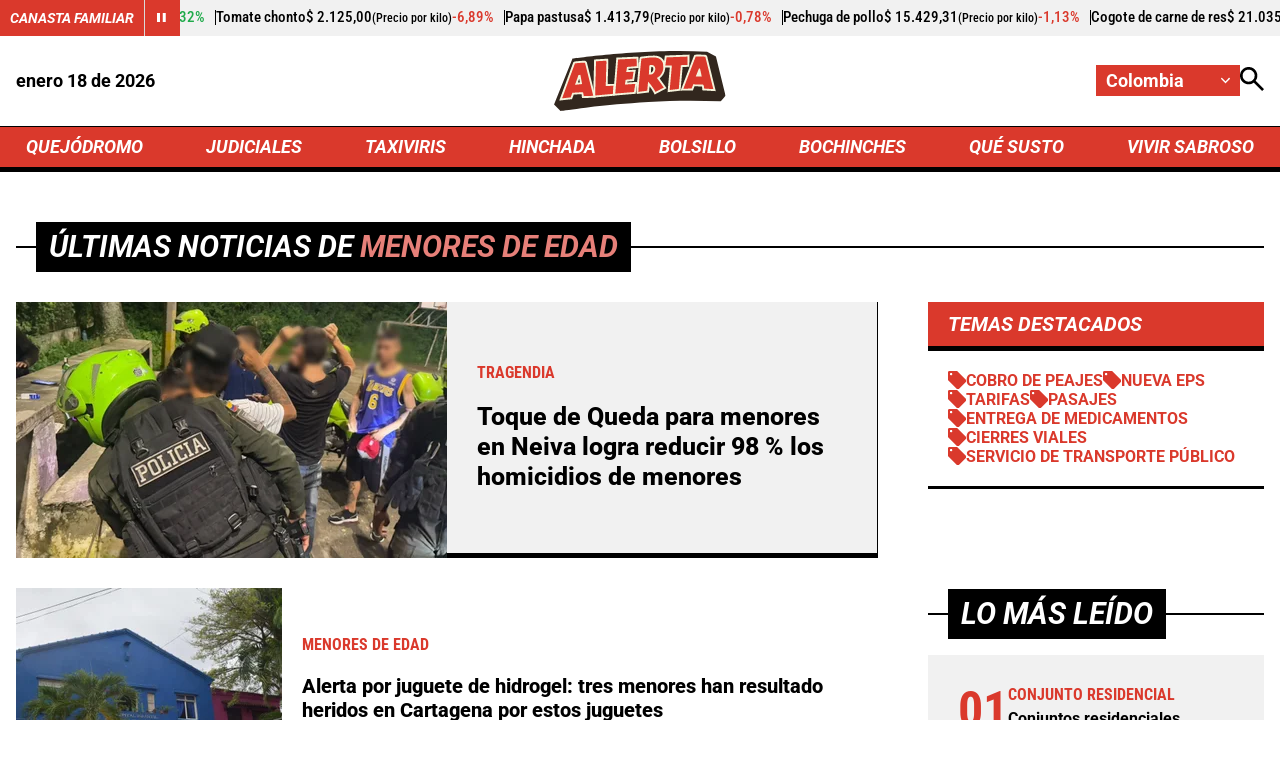

--- FILE ---
content_type: text/html; charset=utf-8
request_url: https://www.alerta.com.co/temas/menores-de-edad
body_size: 11454
content:
<!DOCTYPE html>
<html lang="es">

<head>
    <title>Noticias de Menores de edad informaci&#xF3;n en tiempo real </title>
    
    
    
            <noscript>
                <link rel="stylesheet" href="https://i.alerta.com.co/__assets/assets/v0.0.0/desktop-tag-BDpc-EsN.css" />
            </noscript>
            <link rel="preload" href="https://i.alerta.com.co/__assets/assets/v0.0.0/desktop-tag-BDpc-EsN.css" as="style" />
                <style>
                    @font-face{font-family:Roboto;font-style:italic;font-weight:100 900;font-stretch:100%;font-display:swap;src:url(https://i.alerta.com.co/__assets/assets/v0.0.0/fonts/KFO5CnqEu92Fr1Mu53ZEC9_Vu3r1gIhOszmkC3kaWzU-B-UKatGS.woff2) format('woff2');unicode-range:U+0460-052F,U+1C80-1C8A,U+20B4,U+2DE0-2DFF,U+A640-A69F,U+FE2E-FE2F}@font-face{font-family:Roboto;font-style:italic;font-weight:100 900;font-stretch:100%;font-display:swap;src:url(https://i.alerta.com.co/__assets/assets/v0.0.0/fonts/KFO5CnqEu92Fr1Mu53ZEC9_Vu3r1gIhOszmkAnkaWzU-BQuZY0ec.woff2) format('woff2');unicode-range:U+0301,U+0400-045F,U+0490-0491,U+04B0-04B1,U+2116}@font-face{font-family:Roboto;font-style:italic;font-weight:100 900;font-stretch:100%;font-display:swap;src:url(https://i.alerta.com.co/__assets/assets/v0.0.0/fonts/KFO5CnqEu92Fr1Mu53ZEC9_Vu3r1gIhOszmkCnkaWzU-Cf6Wh-ak.woff2) format('woff2');unicode-range:U+1F00-1FFF}@font-face{font-family:Roboto;font-style:italic;font-weight:100 900;font-stretch:100%;font-display:swap;src:url(https://i.alerta.com.co/__assets/assets/v0.0.0/fonts/KFO5CnqEu92Fr1Mu53ZEC9_Vu3r1gIhOszmkBXkaWzU-NsgT4ukU.woff2) format('woff2');unicode-range:U+0370-0377,U+037A-037F,U+0384-038A,U+038C,U+038E-03A1,U+03A3-03FF}@font-face{font-family:Roboto;font-style:italic;font-weight:100 900;font-stretch:100%;font-display:swap;src:url(https://i.alerta.com.co/__assets/assets/v0.0.0/fonts/KFO5CnqEu92Fr1Mu53ZEC9_Vu3r1gIhOszmkenkaWzU-Dwush0cz.woff2) format('woff2');unicode-range:U+0302-0303,U+0305,U+0307-0308,U+0310,U+0312,U+0315,U+031A,U+0326-0327,U+032C,U+032F-0330,U+0332-0333,U+0338,U+033A,U+0346,U+034D,U+0391-03A1,U+03A3-03A9,U+03B1-03C9,U+03D1,U+03D5-03D6,U+03F0-03F1,U+03F4-03F5,U+2016-2017,U+2034-2038,U+203C,U+2040,U+2043,U+2047,U+2050,U+2057,U+205F,U+2070-2071,U+2074-208E,U+2090-209C,U+20D0-20DC,U+20E1,U+20E5-20EF,U+2100-2112,U+2114-2115,U+2117-2121,U+2123-214F,U+2190,U+2192,U+2194-21AE,U+21B0-21E5,U+21F1-21F2,U+21F4-2211,U+2213-2214,U+2216-22FF,U+2308-230B,U+2310,U+2319,U+231C-2321,U+2336-237A,U+237C,U+2395,U+239B-23B7,U+23D0,U+23DC-23E1,U+2474-2475,U+25AF,U+25B3,U+25B7,U+25BD,U+25C1,U+25CA,U+25CC,U+25FB,U+266D-266F,U+27C0-27FF,U+2900-2AFF,U+2B0E-2B11,U+2B30-2B4C,U+2BFE,U+3030,U+FF5B,U+FF5D,U+1D400-1D7FF,U+1EE00-1EEFF}@font-face{font-family:Roboto;font-style:italic;font-weight:100 900;font-stretch:100%;font-display:swap;src:url(https://i.alerta.com.co/__assets/assets/v0.0.0/fonts/KFO5CnqEu92Fr1Mu53ZEC9_Vu3r1gIhOszmkaHkaWzU-mQQU5nC4.woff2) format('woff2');unicode-range:U+0001-000C,U+000E-001F,U+007F-009F,U+20DD-20E0,U+20E2-20E4,U+2150-218F,U+2190,U+2192,U+2194-2199,U+21AF,U+21E6-21F0,U+21F3,U+2218-2219,U+2299,U+22C4-22C6,U+2300-243F,U+2440-244A,U+2460-24FF,U+25A0-27BF,U+2800-28FF,U+2921-2922,U+2981,U+29BF,U+29EB,U+2B00-2BFF,U+4DC0-4DFF,U+FFF9-FFFB,U+10140-1018E,U+10190-1019C,U+101A0,U+101D0-101FD,U+102E0-102FB,U+10E60-10E7E,U+1D2C0-1D2D3,U+1D2E0-1D37F,U+1F000-1F0FF,U+1F100-1F1AD,U+1F1E6-1F1FF,U+1F30D-1F30F,U+1F315,U+1F31C,U+1F31E,U+1F320-1F32C,U+1F336,U+1F378,U+1F37D,U+1F382,U+1F393-1F39F,U+1F3A7-1F3A8,U+1F3AC-1F3AF,U+1F3C2,U+1F3C4-1F3C6,U+1F3CA-1F3CE,U+1F3D4-1F3E0,U+1F3ED,U+1F3F1-1F3F3,U+1F3F5-1F3F7,U+1F408,U+1F415,U+1F41F,U+1F426,U+1F43F,U+1F441-1F442,U+1F444,U+1F446-1F449,U+1F44C-1F44E,U+1F453,U+1F46A,U+1F47D,U+1F4A3,U+1F4B0,U+1F4B3,U+1F4B9,U+1F4BB,U+1F4BF,U+1F4C8-1F4CB,U+1F4D6,U+1F4DA,U+1F4DF,U+1F4E3-1F4E6,U+1F4EA-1F4ED,U+1F4F7,U+1F4F9-1F4FB,U+1F4FD-1F4FE,U+1F503,U+1F507-1F50B,U+1F50D,U+1F512-1F513,U+1F53E-1F54A,U+1F54F-1F5FA,U+1F610,U+1F650-1F67F,U+1F687,U+1F68D,U+1F691,U+1F694,U+1F698,U+1F6AD,U+1F6B2,U+1F6B9-1F6BA,U+1F6BC,U+1F6C6-1F6CF,U+1F6D3-1F6D7,U+1F6E0-1F6EA,U+1F6F0-1F6F3,U+1F6F7-1F6FC,U+1F700-1F7FF,U+1F800-1F80B,U+1F810-1F847,U+1F850-1F859,U+1F860-1F887,U+1F890-1F8AD,U+1F8B0-1F8BB,U+1F8C0-1F8C1,U+1F900-1F90B,U+1F93B,U+1F946,U+1F984,U+1F996,U+1F9E9,U+1FA00-1FA6F,U+1FA70-1FA7C,U+1FA80-1FA89,U+1FA8F-1FAC6,U+1FACE-1FADC,U+1FADF-1FAE9,U+1FAF0-1FAF8,U+1FB00-1FBFF}@font-face{font-family:Roboto;font-style:italic;font-weight:100 900;font-stretch:100%;font-display:swap;src:url(https://i.alerta.com.co/__assets/assets/v0.0.0/fonts/KFO5CnqEu92Fr1Mu53ZEC9_Vu3r1gIhOszmkCXkaWzU-LqXHS6oa.woff2) format('woff2');unicode-range:U+0102-0103,U+0110-0111,U+0128-0129,U+0168-0169,U+01A0-01A1,U+01AF-01B0,U+0300-0301,U+0303-0304,U+0308-0309,U+0323,U+0329,U+1EA0-1EF9,U+20AB}@font-face{font-family:Roboto;font-style:italic;font-weight:100 900;font-stretch:100%;font-display:swap;src:url(https://i.alerta.com.co/__assets/assets/v0.0.0/fonts/KFO5CnqEu92Fr1Mu53ZEC9_Vu3r1gIhOszmkCHkaWzU-cqKqHPSO.woff2) format('woff2');unicode-range:U+0100-02BA,U+02BD-02C5,U+02C7-02CC,U+02CE-02D7,U+02DD-02FF,U+0304,U+0308,U+0329,U+1D00-1DBF,U+1E00-1E9F,U+1EF2-1EFF,U+2020,U+20A0-20AB,U+20AD-20C0,U+2113,U+2C60-2C7F,U+A720-A7FF}@font-face{font-family:Roboto;font-style:italic;font-weight:100 900;font-stretch:100%;font-display:swap;src:url(https://i.alerta.com.co/__assets/assets/v0.0.0/fonts/KFO5CnqEu92Fr1Mu53ZEC9_Vu3r1gIhOszmkBnka-HlDuTyNj.woff2) format('woff2');unicode-range:U+0000-00FF,U+0131,U+0152-0153,U+02BB-02BC,U+02C6,U+02DA,U+02DC,U+0304,U+0308,U+0329,U+2000-206F,U+20AC,U+2122,U+2191,U+2193,U+2212,U+2215,U+FEFF,U+FFFD}@font-face{font-family:Roboto;font-style:normal;font-weight:100 900;font-stretch:100%;font-display:swap;src:url(https://i.alerta.com.co/__assets/assets/v0.0.0/fonts/KFO7CnqEu92Fr1ME7kSn66aGLdTylUAMa3GUBGEe-3VVPul60.woff2) format('woff2');unicode-range:U+0460-052F,U+1C80-1C8A,U+20B4,U+2DE0-2DFF,U+A640-A69F,U+FE2E-FE2F}@font-face{font-family:Roboto;font-style:normal;font-weight:100 900;font-stretch:100%;font-display:swap;src:url(https://i.alerta.com.co/__assets/assets/v0.0.0/fonts/KFO7CnqEu92Fr1ME7kSn66aGLdTylUAMa3iUBGEe-B1tIhOr4.woff2) format('woff2');unicode-range:U+0301,U+0400-045F,U+0490-0491,U+04B0-04B1,U+2116}@font-face{font-family:Roboto;font-style:normal;font-weight:100 900;font-stretch:100%;font-display:swap;src:url(https://i.alerta.com.co/__assets/assets/v0.0.0/fonts/KFO7CnqEu92Fr1ME7kSn66aGLdTylUAMa3CUBGEe-DnPa8eh0.woff2) format('woff2');unicode-range:U+1F00-1FFF}@font-face{font-family:Roboto;font-style:normal;font-weight:100 900;font-stretch:100%;font-display:swap;src:url(https://i.alerta.com.co/__assets/assets/v0.0.0/fonts/KFO7CnqEu92Fr1ME7kSn66aGLdTylUAMa3-UBGEe-iaUSDqqS.woff2) format('woff2');unicode-range:U+0370-0377,U+037A-037F,U+0384-038A,U+038C,U+038E-03A1,U+03A3-03FF}@font-face{font-family:Roboto;font-style:normal;font-weight:100 900;font-stretch:100%;font-display:swap;src:url(https://i.alerta.com.co/__assets/assets/v0.0.0/fonts/KFO7CnqEu92Fr1ME7kSn66aGLdTylUAMawCUBGEe-CBNGtO38.woff2) format('woff2');unicode-range:U+0302-0303,U+0305,U+0307-0308,U+0310,U+0312,U+0315,U+031A,U+0326-0327,U+032C,U+032F-0330,U+0332-0333,U+0338,U+033A,U+0346,U+034D,U+0391-03A1,U+03A3-03A9,U+03B1-03C9,U+03D1,U+03D5-03D6,U+03F0-03F1,U+03F4-03F5,U+2016-2017,U+2034-2038,U+203C,U+2040,U+2043,U+2047,U+2050,U+2057,U+205F,U+2070-2071,U+2074-208E,U+2090-209C,U+20D0-20DC,U+20E1,U+20E5-20EF,U+2100-2112,U+2114-2115,U+2117-2121,U+2123-214F,U+2190,U+2192,U+2194-21AE,U+21B0-21E5,U+21F1-21F2,U+21F4-2211,U+2213-2214,U+2216-22FF,U+2308-230B,U+2310,U+2319,U+231C-2321,U+2336-237A,U+237C,U+2395,U+239B-23B7,U+23D0,U+23DC-23E1,U+2474-2475,U+25AF,U+25B3,U+25B7,U+25BD,U+25C1,U+25CA,U+25CC,U+25FB,U+266D-266F,U+27C0-27FF,U+2900-2AFF,U+2B0E-2B11,U+2B30-2B4C,U+2BFE,U+3030,U+FF5B,U+FF5D,U+1D400-1D7FF,U+1EE00-1EEFF}@font-face{font-family:Roboto;font-style:normal;font-weight:100 900;font-stretch:100%;font-display:swap;src:url(https://i.alerta.com.co/__assets/assets/v0.0.0/fonts/KFO7CnqEu92Fr1ME7kSn66aGLdTylUAMaxKUBGEe-Bm5C9Z0M.woff2) format('woff2');unicode-range:U+0001-000C,U+000E-001F,U+007F-009F,U+20DD-20E0,U+20E2-20E4,U+2150-218F,U+2190,U+2192,U+2194-2199,U+21AF,U+21E6-21F0,U+21F3,U+2218-2219,U+2299,U+22C4-22C6,U+2300-243F,U+2440-244A,U+2460-24FF,U+25A0-27BF,U+2800-28FF,U+2921-2922,U+2981,U+29BF,U+29EB,U+2B00-2BFF,U+4DC0-4DFF,U+FFF9-FFFB,U+10140-1018E,U+10190-1019C,U+101A0,U+101D0-101FD,U+102E0-102FB,U+10E60-10E7E,U+1D2C0-1D2D3,U+1D2E0-1D37F,U+1F000-1F0FF,U+1F100-1F1AD,U+1F1E6-1F1FF,U+1F30D-1F30F,U+1F315,U+1F31C,U+1F31E,U+1F320-1F32C,U+1F336,U+1F378,U+1F37D,U+1F382,U+1F393-1F39F,U+1F3A7-1F3A8,U+1F3AC-1F3AF,U+1F3C2,U+1F3C4-1F3C6,U+1F3CA-1F3CE,U+1F3D4-1F3E0,U+1F3ED,U+1F3F1-1F3F3,U+1F3F5-1F3F7,U+1F408,U+1F415,U+1F41F,U+1F426,U+1F43F,U+1F441-1F442,U+1F444,U+1F446-1F449,U+1F44C-1F44E,U+1F453,U+1F46A,U+1F47D,U+1F4A3,U+1F4B0,U+1F4B3,U+1F4B9,U+1F4BB,U+1F4BF,U+1F4C8-1F4CB,U+1F4D6,U+1F4DA,U+1F4DF,U+1F4E3-1F4E6,U+1F4EA-1F4ED,U+1F4F7,U+1F4F9-1F4FB,U+1F4FD-1F4FE,U+1F503,U+1F507-1F50B,U+1F50D,U+1F512-1F513,U+1F53E-1F54A,U+1F54F-1F5FA,U+1F610,U+1F650-1F67F,U+1F687,U+1F68D,U+1F691,U+1F694,U+1F698,U+1F6AD,U+1F6B2,U+1F6B9-1F6BA,U+1F6BC,U+1F6C6-1F6CF,U+1F6D3-1F6D7,U+1F6E0-1F6EA,U+1F6F0-1F6F3,U+1F6F7-1F6FC,U+1F700-1F7FF,U+1F800-1F80B,U+1F810-1F847,U+1F850-1F859,U+1F860-1F887,U+1F890-1F8AD,U+1F8B0-1F8BB,U+1F8C0-1F8C1,U+1F900-1F90B,U+1F93B,U+1F946,U+1F984,U+1F996,U+1F9E9,U+1FA00-1FA6F,U+1FA70-1FA7C,U+1FA80-1FA89,U+1FA8F-1FAC6,U+1FACE-1FADC,U+1FADF-1FAE9,U+1FAF0-1FAF8,U+1FB00-1FBFF}@font-face{font-family:Roboto;font-style:normal;font-weight:100 900;font-stretch:100%;font-display:swap;src:url(https://i.alerta.com.co/__assets/assets/v0.0.0/fonts/KFO7CnqEu92Fr1ME7kSn66aGLdTylUAMa3OUBGEe-24ctNiOc.woff2) format('woff2');unicode-range:U+0102-0103,U+0110-0111,U+0128-0129,U+0168-0169,U+01A0-01A1,U+01AF-01B0,U+0300-0301,U+0303-0304,U+0308-0309,U+0323,U+0329,U+1EA0-1EF9,U+20AB}@font-face{font-family:Roboto;font-style:normal;font-weight:100 900;font-stretch:100%;font-display:swap;src:url(https://i.alerta.com.co/__assets/assets/v0.0.0/fonts/KFO7CnqEu92Fr1ME7kSn66aGLdTylUAMa3KUBGEe-Dqr_DJ6L.woff2) format('woff2');unicode-range:U+0100-02BA,U+02BD-02C5,U+02C7-02CC,U+02CE-02D7,U+02DD-02FF,U+0304,U+0308,U+0329,U+1D00-1DBF,U+1E00-1E9F,U+1EF2-1EFF,U+2020,U+20A0-20AB,U+20AD-20C0,U+2113,U+2C60-2C7F,U+A720-A7FF}@font-face{font-family:Roboto;font-style:normal;font-weight:100 900;font-stretch:100%;font-display:swap;src:url(https://i.alerta.com.co/__assets/assets/v0.0.0/fonts/KFO7CnqEu92Fr1ME7kSn66aGLdTylUAMa3yUBA-CHnqiQTt.woff2) format('woff2');unicode-range:U+0000-00FF,U+0131,U+0152-0153,U+02BB-02BC,U+02C6,U+02DA,U+02DC,U+0304,U+0308,U+0329,U+2000-206F,U+20AC,U+2122,U+2191,U+2193,U+2212,U+2215,U+FEFF,U+FFFD}@font-face{font-family:'Roboto Condensed';font-style:italic;font-weight:100 900;font-display:swap;src:url(https://i.alerta.com.co/__assets/assets/v0.0.0/fonts/ieVj2ZhZI2eCN5jzbjEETS9weq8-19eLAgM9UvI-CdgCkzzU.woff2) format('woff2');unicode-range:U+0460-052F,U+1C80-1C8A,U+20B4,U+2DE0-2DFF,U+A640-A69F,U+FE2E-FE2F}@font-face{font-family:'Roboto Condensed';font-style:italic;font-weight:100 900;font-display:swap;src:url(https://i.alerta.com.co/__assets/assets/v0.0.0/fonts/ieVj2ZhZI2eCN5jzbjEETS9weq8-19eLCwM9UvI-Cb3d-hqI.woff2) format('woff2');unicode-range:U+0301,U+0400-045F,U+0490-0491,U+04B0-04B1,U+2116}@font-face{font-family:'Roboto Condensed';font-style:italic;font-weight:100 900;font-display:swap;src:url(https://i.alerta.com.co/__assets/assets/v0.0.0/fonts/ieVj2ZhZI2eCN5jzbjEETS9weq8-19eLAwM9UvI-l0W5GqVi.woff2) format('woff2');unicode-range:U+1F00-1FFF}@font-face{font-family:'Roboto Condensed';font-style:italic;font-weight:100 900;font-display:swap;src:url(https://i.alerta.com.co/__assets/assets/v0.0.0/fonts/ieVj2ZhZI2eCN5jzbjEETS9weq8-19eLDAM9UvI-A6bzigeM.woff2) format('woff2');unicode-range:U+0370-0377,U+037A-037F,U+0384-038A,U+038C,U+038E-03A1,U+03A3-03FF}@font-face{font-family:'Roboto Condensed';font-style:italic;font-weight:100 900;font-display:swap;src:url(https://i.alerta.com.co/__assets/assets/v0.0.0/fonts/ieVj2ZhZI2eCN5jzbjEETS9weq8-19eLAAM9UvI-BVyFsh0C.woff2) format('woff2');unicode-range:U+0102-0103,U+0110-0111,U+0128-0129,U+0168-0169,U+01A0-01A1,U+01AF-01B0,U+0300-0301,U+0303-0304,U+0308-0309,U+0323,U+0329,U+1EA0-1EF9,U+20AB}@font-face{font-family:'Roboto Condensed';font-style:italic;font-weight:100 900;font-display:swap;src:url(https://i.alerta.com.co/__assets/assets/v0.0.0/fonts/ieVj2ZhZI2eCN5jzbjEETS9weq8-19eLAQM9UvI-BV2iDxPS.woff2) format('woff2');unicode-range:U+0100-02BA,U+02BD-02C5,U+02C7-02CC,U+02CE-02D7,U+02DD-02FF,U+0304,U+0308,U+0329,U+1D00-1DBF,U+1E00-1E9F,U+1EF2-1EFF,U+2020,U+20A0-20AB,U+20AD-20C0,U+2113,U+2C60-2C7F,U+A720-A7FF}@font-face{font-family:'Roboto Condensed';font-style:italic;font-weight:100 900;font-display:swap;src:url(https://i.alerta.com.co/__assets/assets/v0.0.0/fonts/ieVj2ZhZI2eCN5jzbjEETS9weq8-19eLDwM9-iMflhgpX.woff2) format('woff2');unicode-range:U+0000-00FF,U+0131,U+0152-0153,U+02BB-02BC,U+02C6,U+02DA,U+02DC,U+0304,U+0308,U+0329,U+2000-206F,U+20AC,U+2122,U+2191,U+2193,U+2212,U+2215,U+FEFF,U+FFFD}@font-face{font-family:'Roboto Condensed';font-style:normal;font-weight:100 900;font-display:swap;src:url(https://i.alerta.com.co/__assets/assets/v0.0.0/fonts/ieVl2ZhZI2eCN5jzbjEETS9weq8-19-7DRs5-DhztH7TG.woff2) format('woff2');unicode-range:U+0460-052F,U+1C80-1C8A,U+20B4,U+2DE0-2DFF,U+A640-A69F,U+FE2E-FE2F}@font-face{font-family:'Roboto Condensed';font-style:normal;font-weight:100 900;font-display:swap;src:url(https://i.alerta.com.co/__assets/assets/v0.0.0/fonts/ieVl2ZhZI2eCN5jzbjEETS9weq8-19a7DRs5-DcSt-2BC.woff2) format('woff2');unicode-range:U+0301,U+0400-045F,U+0490-0491,U+04B0-04B1,U+2116}@font-face{font-family:'Roboto Condensed';font-style:normal;font-weight:100 900;font-display:swap;src:url(https://i.alerta.com.co/__assets/assets/v0.0.0/fonts/ieVl2ZhZI2eCN5jzbjEETS9weq8-1967DRs5-CuKbLwpm.woff2) format('woff2');unicode-range:U+1F00-1FFF}@font-face{font-family:'Roboto Condensed';font-style:normal;font-weight:100 900;font-display:swap;src:url(https://i.alerta.com.co/__assets/assets/v0.0.0/fonts/ieVl2ZhZI2eCN5jzbjEETS9weq8-19G7DRs5-Cvhr4n9Q.woff2) format('woff2');unicode-range:U+0370-0377,U+037A-037F,U+0384-038A,U+038C,U+038E-03A1,U+03A3-03FF}@font-face{font-family:'Roboto Condensed';font-style:normal;font-weight:100 900;font-display:swap;src:url(https://i.alerta.com.co/__assets/assets/v0.0.0/fonts/ieVl2ZhZI2eCN5jzbjEETS9weq8-1927DRs5-BQ3qeiTz.woff2) format('woff2');unicode-range:U+0102-0103,U+0110-0111,U+0128-0129,U+0168-0169,U+01A0-01A1,U+01AF-01B0,U+0300-0301,U+0303-0304,U+0308-0309,U+0323,U+0329,U+1EA0-1EF9,U+20AB}@font-face{font-family:'Roboto Condensed';font-style:normal;font-weight:100 900;font-display:swap;src:url(https://i.alerta.com.co/__assets/assets/v0.0.0/fonts/ieVl2ZhZI2eCN5jzbjEETS9weq8-19y7DRs5-Db2M7toj.woff2) format('woff2');unicode-range:U+0100-02BA,U+02BD-02C5,U+02C7-02CC,U+02CE-02D7,U+02DD-02FF,U+0304,U+0308,U+0329,U+1D00-1DBF,U+1E00-1E9F,U+1EF2-1EFF,U+2020,U+20A0-20AB,U+20AD-20C0,U+2113,U+2C60-2C7F,U+A720-A7FF}@font-face{font-family:'Roboto Condensed';font-style:normal;font-weight:100 900;font-display:swap;src:url(https://i.alerta.com.co/__assets/assets/v0.0.0/fonts/ieVl2ZhZI2eCN5jzbjEETS9weq8-19K7DQ-Cxzi1x1i.woff2) format('woff2');unicode-range:U+0000-00FF,U+0131,U+0152-0153,U+02BB-02BC,U+02C6,U+02DA,U+02DC,U+0304,U+0308,U+0329,U+2000-206F,U+20AC,U+2122,U+2191,U+2193,U+2212,U+2215,U+FEFF,U+FFFD}
                </style>
    
    <meta charset="utf-8" />
<meta http-equiv="x-ua-compatible" content="ie=edge">
<meta name="viewport" content="width=device-width, initial-scale=1.0">
<meta name="author" content="Alerta" />
<meta name="version" content="0.2.13.0" />
	<meta name="description" content="Encuentra informaci&#xF3;n noticiosa de Menores de edad" />
	<link href="https://www.alerta.com.co/temas/menores-de-edad" rel="canonical">

	<meta name="robots" content="index, follow, max-image-preview:large">
		<meta name="googlebot" content="index, follow">

            <meta name="twitter:card" content="summary" />
            <meta name="twitter:site" content="@AlertaBogota" />
            <meta name="twitter:title" content="Noticias de Menores de edad informaci&#xF3;n en tiempo real " />
            <meta name="twitter:description" content="Encuentra informaci&#xF3;n noticiosa de Menores de edad" />
            <meta name="twitter:image" content="https://i.alerta.com.co/img/alerta-site-default.jpg?w=1280" />

    <meta property="og:site_name" content="Alerta">
    <meta property="og:title" content="Noticias de Menores de edad informaci&#xF3;n en tiempo real " />
    <meta property="og:type" content="website" />
    <meta property="og:url" content="https://www.alerta.com.co/temas/menores-de-edad" />
    <meta property="og:image" content="https://i.alerta.com.co/img/alerta-site-default.jpg?w=1280" />
    <meta property="og:image:type" content="image/jpeg" />
    <meta property="og:image:alt" content="Noticias de Menores de edad informaci&#xF3;n en tiempo real " />
    <meta property="og:image:width" content="1280" />
    <meta property="og:image:height" content="720" />
    <meta property="og:description" content="Encuentra informaci&#xF3;n noticiosa de Menores de edad" />
    <meta property="og:locale" content="es_CO" />
    <!--Whatsapp-->
    <meta property="og:image" content="https://i.alerta.com.co/img/alerta-site-default.jpg?w=400&amp;r=1_1" />
    <meta property="og:image:type" content="image/jpeg" />



<link rel="apple-touch-icon" sizes="180x180" href="https://i.alerta.com.co/__assets/favicon/apple-touch-icon.png" />
<link rel="shortcut icon" href="https://i.alerta.com.co/__assets/favicon/favicon.ico" />
<link rel="icon" type="image/svg+xml" href="https://i.alerta.com.co/__assets/favicon/favicon.svg" />




            <script>
            dataLayer = [{
                'isMobile': false,
            }];
        </script>

<!-- Google Tag Manager -->
<script>
    (function (w, d, s, l, i) {
        w[l] = w[l] || []; w[l].push({
            'gtm.start':
                new Date().getTime(), event: 'gtm.js'
        }); var f = d.getElementsByTagName(s)[0],
            j = d.createElement(s), dl = l != 'dataLayer' ? '&l=' + l : ''; j.async = true; j.src =
                'https://www.googletagmanager.com/gtm.js?id=' + i + dl; f.parentNode.insertBefore(j, f);
    })(window, document, 'script', 'dataLayer', 'GTM-5SKMHG3K');</script>
<!-- End Google Tag Manager -->
    <script>
        var youtubeIframeReady = false;
        function onYouTubeIframeAPIReady() {
            youtubeIframeReady = true;
        }
    </script>
</head>

<body>
        <!-- Google Tag Manager (noscript) -->
        <noscript>
            <iframe src="https://www.googletagmanager.com/ns.html?id=GTM-5SKMHG3K" height="0" width="0"
                style="display:none;visibility:hidden" title="ga"></iframe>
        </noscript>
        <!-- End Google Tag Manager (noscript) -->
    <style id="loading-styles">
	.loading_screen {
		background: linear-gradient(to bottom, #f9f9f9 10%, #eeeff3 100%);
		left: 0;
		height: 100%;
		position: fixed;
		top: 0;
		width: 100%;
		z-index: 10000;
		display: flex;
		flex-direction: column;
		justify-content: center;
		align-items: center;
	}

	.loader svg {
		width: 160px;
		height: 110px;
		padding: 2px;
		background: transparent;
	}

	.loader svg .cls-1 {
		animation: pulse-fill-cls1 1.5s infinite;
	}

	.loader svg .cls-2 {
		animation: pulse-fill-cls2 1.5s infinite;
	}

	.loader svg .cls-3 {
		animation: pulse-fill-cls3 1.5s infinite;
	}

	.loader {
		width: 50px;
		aspect-ratio: 2;
		--background-dots: no-repeat radial-gradient(circle closest-side, #D82027 70%, #0000);
		background: var(--background-dots) 0% 50%, var(--background-dots) 50% 50%, var(--background-dots) 100% 50%;
		background-size: calc(100%/3) 50%;
		animation: loader-animation 1s infinite linear;
		margin: 0 auto;
	}

	@keyframes loader-animation {
		20% {
			background-position: 0% 0%, 50% 50%, 100% 50%
		}

		40% {
			background-position: 0% 100%, 50% 0%, 100% 50%
		}

		60% {
			background-position: 0% 50%, 50% 100%, 100% 0%
		}

		80% {
			background-position: 0% 50%, 50% 50%, 100% 100%
		}
	}

	@keyframes pulse-fill-cls1 {

		0%,
		100% {
			fill: #3c9dff;
		}

		50% {
			fill: #90caff;
		}
	}

	@keyframes pulse-fill-cls2 {

		0%,
		100% {
			fill: #073a8c;
		}

		50% {
			fill: #4a6fb3;
		}
	}

	@keyframes pulse-fill-cls3 {

		0%,
		100% {
			fill: #be0c07;
		}

		50% {
			fill: #ff6f60;
		}
	}
</style>
<style id="hide-principal">
	#principal-html {
		display: none;
	}
</style>

<div class="loading_screen">
	<div class="loader">
	</div>
</div>
<script>
	var loadingRemoved = false;
	var cleanLoading = function () {
		if (!loadingRemoved) {
			loadingRemoved = true;
			document.getElementById('hide-principal').remove();
			document.getElementsByClassName('loading_screen')[0].remove();
		}
	}
</script>
    <div id="principal-html" class="tag-page" data-zone-id="">


    <header class="is-header-zone with-breadcrumb"
            v-bind:class="{compact: isHeaderCompact }" data-mrf-recirculation="Header">
        <agro-quotes></agro-quotes>
        <div class="top container">
            <format-date :format="'MMMM DD [de] YYYY'"></format-date>
            <a class="home-logo" href="/" aria-label="Ir a Inicio">
                <img class="logo" src="https://i.alerta.com.co/media/logos/2026/01/15/230204/alerta.svg" alt="Logo Alerta" width="0" height="0" />
            </a>
            <div class="actions">
                <div class="city-selector">
                    <button @click="toggleCitiesMenu" type="button" aria-label="Cambiar localización">
                        <span>Colombia</span>
                        <svg class="icon-keyboardarrow" width="1024" height="1024" viewBox="0 0 1024 1024" preserveAspectRatio="xMinYMin" aria-hidden="true" focusable="false"><use href="/ui/v1/icons.svg#icon-keyboardarrow"></use></svg>
                    </button>
                    <div class="cities" v-bind:class="{ show: isCitiesMenuOpen }">
                                <a class="city"
                                    href="https://www.alerta.com.co/temas/menores-de-edad?zone=barranquilla">Barranquilla</a>
                                <a class="city"
                                    href="https://www.alerta.com.co/temas/menores-de-edad?zone=bogota">Bogot&#xE1;</a>
                                <a class="city"
                                    href="https://www.alerta.com.co/temas/menores-de-edad?zone=bucaramanga">Bucaramanga</a>
                                <a class="city"
                                    href="https://www.alerta.com.co/temas/menores-de-edad?zone=cartagena">Cartagena</a>
                                <a class="city"
                                    href="https://www.alerta.com.co/temas/menores-de-edad?zone=cucuta">C&#xFA;cuta</a>
                                <a class="city"
                                    href="https://www.alerta.com.co/temas/menores-de-edad?zone=neiva">Neiva</a>
                                <a class="city"
                                    href="https://www.alerta.com.co/temas/menores-de-edad?zone=paisa">Paisa</a>
                                <a class="city"
                                    href="https://www.alerta.com.co/temas/menores-de-edad?zone=tolima">Tolima</a>
                    </div>
                </div>
                <search-box action-url="https://www.alerta.com.co/buscar"></search-box>
            </div>
        </div>
        <nav class="nav-items">
            <div class="wrap-nav container">
                        <a class="nav-link" href="https://www.alerta.com.co/quejodromo">QUEJ&#xD3;DROMO</a>
                        <a class="nav-link" href="https://www.alerta.com.co/judiciales">JUDICIALES</a>
                        <a class="nav-link" href="https://www.alerta.com.co/taxiviris">TAXIVIRIS</a>
                        <a class="nav-link" href="https://www.alerta.com.co/hinchada">HINCHADA</a>
                        <a class="nav-link" href="https://www.alerta.com.co/bolsillo">BOLSILLO</a>
                        <a class="nav-link" href="https://www.alerta.com.co/bochinches">BOCHINCHES</a>
                        <a class="nav-link" href="https://www.alerta.com.co/que-susto">QU&#xC9; SUSTO</a>
                        <a class="nav-link" href="https://www.alerta.com.co/vivir-sabroso">VIVIR SABROSO</a>
            </div>
        </nav>
            <div class="breadcrumb container">
                <a href="/" aria-label="Ir a Inicio">
                    <img class="logo-bc" src="https://i.alerta.com.co/media/logos/2026/01/15/230204/alerta.svg" alt="Logo Alerta" width="0" height="0" />
                </a>
                <ul class="breadcrumb-items">
                        <li class="breadcrumb-first ">
                            <a href="/">INICIO</a>
                            <hr class="v" />
                        </li>
                    <li>
                        <span title="Menores de edad">
                            Menores de edad
                        </span>
                    </li>
                </ul>
            </div>
        <breaking-news></breaking-news>
    </header>
        <main class="wrapper-main with-breadcrumb"
            v-bind:class="{ compact: isHeaderCompact , withBreakingNews: breakingNews?.isActive }">
            
    <div class="tag container cols-container">
        <div class="main-title">
            <h1 class="label">Últimas noticias de <span>Menores de edad</span></h1>
        </div>
        <h2 class="hide">Noticias</h2>
            <div class="opening" data-mrf-recirculation="Apertura">
                
    <div class="news-1 b-i">
        
    <a class="img-wrap" href="https://www.alerta.com.co/judiciales/noticia-huila-toque-de-queda-en-neiva-reduce-en-98-homicidios-de-menores-231906">
        
    <img class="lazyload"
         alt="Polic&#xED;a Neiva, foto referencia"
         data-src="https://i.alerta.com.co/alerta_tolima_prod/public/2025-03/policias_foto_referencia_4_0.jpeg"
         src="data:image/svg+xml,%3Csvg xmlns='http://www.w3.org/2000/svg' viewBox='0 0 1373 816'%3E%3C/svg%3E"
         height="816"
         width="1373"
         onerror="this.src='data:image/svg+xml,%3Csvg xmlns=\'http://www.w3.org/2000/svg\' viewBox=\'0 0 1373 816\'%3E%3C/svg%3E'" />
    <noscript>
        <img loading="lazy"
             alt="Polic&#xED;a Neiva, foto referencia"
             src="https://i.alerta.com.co/alerta_tolima_prod/public/2025-03/policias_foto_referencia_4_0.jpeg?w=480"
             height="816"
             width="1373" />
    </noscript>

        
    </a>

        <div class="info">
            
    <a class="kicker" href="https://www.alerta.com.co/temas/tragendia">
        <div class="title">
            tragendia
        </div>
    </a>

            <h3 class="news-card-title">
                <a href="https://www.alerta.com.co/judiciales/noticia-huila-toque-de-queda-en-neiva-reduce-en-98-homicidios-de-menores-231906">
                    Toque de Queda para menores en Neiva logra reducir 98 % los homicidios de menores
                </a>
            </h3>
        </div>
    </div>

            </div>

        <section class="news-listing col-1" data-mrf-recirculation="Listado de Noticias">
            

    <div class="news-1 ">
        
    <a class="img-wrap" href="https://cartagena.alerta.com.co/quejodromo/alerta-por-juguete-de-hidrogel-tres-menores-heridos-en-cartagena-231868">
        
    <img class="lazyload"
         alt="La Casa del Ni&#xF1;o en Cartagena"
         data-src="https://i.alerta.com.co/alerta_caribe/public/2024-09/img_7389_3_0.jpeg"
         src="data:image/svg+xml,%3Csvg xmlns='http://www.w3.org/2000/svg' viewBox='0 0 753 511'%3E%3C/svg%3E"
         height="511"
         width="753"
         onerror="this.src='data:image/svg+xml,%3Csvg xmlns=\'http://www.w3.org/2000/svg\' viewBox=\'0 0 753 511\'%3E%3C/svg%3E'" />
    <noscript>
        <img loading="lazy"
             alt="La Casa del Ni&#xF1;o en Cartagena"
             src="https://i.alerta.com.co/alerta_caribe/public/2024-09/img_7389_3_0.jpeg?w=480"
             height="511"
             width="753" />
    </noscript>

        
    </a>

        <div class="info">
            
    <a class="kicker" href="https://www.alerta.com.co/temas/menores-de-edad">
        <div class="title">
            Menores de edad
        </div>
    </a>

            <h3 class="news-card-title">
                <a href="https://cartagena.alerta.com.co/quejodromo/alerta-por-juguete-de-hidrogel-tres-menores-heridos-en-cartagena-231868">
                    Alerta por juguete de hidrogel: tres menores han resultado heridos en Cartagena por estos juguetes
                </a>
            </h3>
        </div>
    </div>

    <div class="news-1 ">
        
    <a class="img-wrap" href="https://paisa.alerta.com.co/quejodromo/antioquia-hogares-sustitutos-podrian-dejar-de-existir-231423">
        
    <img class="lazyload"
         alt="Sede ICBF Antioquia"
         data-src="https://i.alerta.com.co/alerta_paisa/public/2024-05/whatsapp_image_2024-05-10_at_3_11_0.jpg"
         src="data:image/svg+xml,%3Csvg xmlns='http://www.w3.org/2000/svg' viewBox='0 0 1300 760'%3E%3C/svg%3E"
         height="760"
         width="1300"
         onerror="this.src='data:image/svg+xml,%3Csvg xmlns=\'http://www.w3.org/2000/svg\' viewBox=\'0 0 1300 760\'%3E%3C/svg%3E'" />
    <noscript>
        <img loading="lazy"
             alt="Sede ICBF Antioquia"
             src="https://i.alerta.com.co/alerta_paisa/public/2024-05/whatsapp_image_2024-05-10_at_3_11_0.jpg?w=480"
             height="760"
             width="1300" />
    </noscript>

        
    </a>

        <div class="info">
            
    <a class="kicker" href="https://www.alerta.com.co/temas/icbf">
        <div class="title">
            ICBF
        </div>
    </a>

            <h3 class="news-card-title">
                <a href="https://paisa.alerta.com.co/quejodromo/antioquia-hogares-sustitutos-podrian-dejar-de-existir-231423">
                    Piden solidaridad en Antioquia: hogares sustitutos podr&#xED;an dejar de existir por falta de familias voluntarias
                </a>
            </h3>
        </div>
    </div>

    <div class="news-1 ">
        
    <a class="img-wrap" href="https://www.alerta.com.co/judiciales/noticias-huila-capturas-incautaciones-y-menores-recuperados-231351">
        
    <img class="lazyload"
         alt="Capturas, incautaciones y menores recuperados durante el 2025 en el Huila"
         data-src="https://i.alerta.com.co/alerta_tolima_prod/public/2026-01/droga_huila_0.jpeg"
         src="data:image/svg+xml,%3Csvg xmlns='http://www.w3.org/2000/svg' viewBox='0 0 1600 1200'%3E%3C/svg%3E"
         height="1200"
         width="1600"
         onerror="this.src='data:image/svg+xml,%3Csvg xmlns=\'http://www.w3.org/2000/svg\' viewBox=\'0 0 1600 1200\'%3E%3C/svg%3E'" />
    <noscript>
        <img loading="lazy"
             alt="Capturas, incautaciones y menores recuperados durante el 2025 en el Huila"
             src="https://i.alerta.com.co/alerta_tolima_prod/public/2026-01/droga_huila_0.jpeg?w=480"
             height="1200"
             width="1600" />
    </noscript>

        
    </a>

        <div class="info">
            
    <a class="kicker" href="https://www.alerta.com.co/temas/menores-de-edad">
        <div class="title">
            Menores de edad
        </div>
    </a>

            <h3 class="news-card-title">
                <a href="https://www.alerta.com.co/judiciales/noticias-huila-capturas-incautaciones-y-menores-recuperados-231351">
                    Capturas, incautaciones y menores recuperados durante el 2025 en el Huila
                </a>
            </h3>
        </div>
    </div>

    <div class="news-1 ">
        
    <a class="img-wrap" href="https://www.alerta.com.co/quejodromo/noticias-huila-41-personas-quemadas-con-polvora-231186">
        
    <img class="lazyload"
         alt="Imagen referencia manipulaci&#xF3;n de p&#xF3;lvora."
         data-src="https://i.alerta.com.co/alerta_tolima_prod/public/2024-12/quemado_polvora_1_1_0_4_0_5_0.jpg"
         src="data:image/svg+xml,%3Csvg xmlns='http://www.w3.org/2000/svg' viewBox='0 0 680 464'%3E%3C/svg%3E"
         height="464"
         width="680"
         onerror="this.src='data:image/svg+xml,%3Csvg xmlns=\'http://www.w3.org/2000/svg\' viewBox=\'0 0 680 464\'%3E%3C/svg%3E'" />
    <noscript>
        <img loading="lazy"
             alt="Imagen referencia manipulaci&#xF3;n de p&#xF3;lvora."
             src="https://i.alerta.com.co/alerta_tolima_prod/public/2024-12/quemado_polvora_1_1_0_4_0_5_0.jpg?w=480"
             height="464"
             width="680" />
    </noscript>

        
    </a>

        <div class="info">
            
    <a class="kicker" href="https://www.alerta.com.co/temas/polvora">
        <div class="title">
            P&#xF3;lvora
        </div>
    </a>

            <h3 class="news-card-title">
                <a href="https://www.alerta.com.co/quejodromo/noticias-huila-41-personas-quemadas-con-polvora-231186">
                    En el Huila, diciembre cerr&#xF3; con 41 personas quemadas con p&#xF3;lvora; siete son menores
                </a>
            </h3>
        </div>
    </div>

    <div class="news-1 ">
        
    <a class="img-wrap" href="https://www.alerta.com.co/judiciales/sancionan-a-padres-por-quemaduras-con-polvora-a-menores-en-soledad-231069">
        
    <img class="lazyload"
         alt="El caso mas reciente ocurri&#xF3; con un menor de 11 a&#xF1;os en Quinch&#xED;a"
         data-src="https://i.alerta.com.co/alerta_caribe/public/2024-12/whatsapp_image_2024-12-25_at_8.16.32_am_8_0.jpeg"
         src="data:image/svg+xml,%3Csvg xmlns='http://www.w3.org/2000/svg' viewBox='0 0 1280 720'%3E%3C/svg%3E"
         height="720"
         width="1280"
         onerror="this.src='data:image/svg+xml,%3Csvg xmlns=\'http://www.w3.org/2000/svg\' viewBox=\'0 0 1280 720\'%3E%3C/svg%3E'" />
    <noscript>
        <img loading="lazy"
             alt="El caso mas reciente ocurri&#xF3; con un menor de 11 a&#xF1;os en Quinch&#xED;a"
             src="https://i.alerta.com.co/alerta_caribe/public/2024-12/whatsapp_image_2024-12-25_at_8.16.32_am_8_0.jpeg?w=480"
             height="720"
             width="1280" />
    </noscript>

        
    </a>

        <div class="info">
            
    <a class="kicker" href="https://www.alerta.com.co/temas/quemados-con-polvora">
        <div class="title">
            Quemados con p&#xF3;lvora
        </div>
    </a>

            <h3 class="news-card-title">
                <a href="https://www.alerta.com.co/judiciales/sancionan-a-padres-por-quemaduras-con-polvora-a-menores-en-soledad-231069">
                    En Soledad, Atl&#xE1;ntico, sancionaron a dos padres por quemaduras con p&#xF3;lvora en menores
                </a>
            </h3>
        </div>
    </div>

    <div class="news-1 ">
        
    <a class="img-wrap" href="https://paisa.alerta.com.co/quejodromo/noticias-antioquia-menores-en-cuidados-intensivos-230820">
        
    <img class="lazyload"
         alt="Incendio registrado en el barrio Granizal de Medell&#xED;n"
         data-src="https://i.alerta.com.co/alerta_paisa/public/2025-12/whatsapp_image_2025-12-26_at_9.51.26_am.jpeg"
         src="data:image/svg+xml,%3Csvg xmlns='http://www.w3.org/2000/svg' viewBox='0 0 1170 934'%3E%3C/svg%3E"
         height="934"
         width="1170"
         onerror="this.src='data:image/svg+xml,%3Csvg xmlns=\'http://www.w3.org/2000/svg\' viewBox=\'0 0 1170 934\'%3E%3C/svg%3E'" />
    <noscript>
        <img loading="lazy"
             alt="Incendio registrado en el barrio Granizal de Medell&#xED;n"
             src="https://i.alerta.com.co/alerta_paisa/public/2025-12/whatsapp_image_2025-12-26_at_9.51.26_am.jpeg?w=480"
             height="934"
             width="1170" />
    </noscript>

        
    </a>

        <div class="info">
            
    <a class="kicker" href="https://www.alerta.com.co/temas/alerta-paisa">
        <div class="title">
            Alerta Paisa
        </div>
    </a>

            <h3 class="news-card-title">
                <a href="https://paisa.alerta.com.co/quejodromo/noticias-antioquia-menores-en-cuidados-intensivos-230820">
                    Bajo pron&#xF3;stico reservado permanecen tres menores de edad que inhalaron humo tras un incendio en Medell&#xED;n
                </a>
            </h3>
        </div>
    </div>

    <div class="news-1 ">
        
    <a class="img-wrap" href="https://paisa.alerta.com.co/quejodromo/noticias-antioquia-rescatan-a-tres-menores-en-medellin-230609">
        
    <img class="lazyload"
         alt="Rescate de menores en Medell&#xED;n"
         data-src="https://i.alerta.com.co/alerta_paisa/public/2025-12/whatsapp_image_2025-12-23_at_7.13.39_am_0.jpeg"
         src="data:image/svg+xml,%3Csvg xmlns='http://www.w3.org/2000/svg' viewBox='0 0 540 277'%3E%3C/svg%3E"
         height="277"
         width="540"
         onerror="this.src='data:image/svg+xml,%3Csvg xmlns=\'http://www.w3.org/2000/svg\' viewBox=\'0 0 540 277\'%3E%3C/svg%3E'" />
    <noscript>
        <img loading="lazy"
             alt="Rescate de menores en Medell&#xED;n"
             src="https://i.alerta.com.co/alerta_paisa/public/2025-12/whatsapp_image_2025-12-23_at_7.13.39_am_0.jpeg?w=480"
             height="277"
             width="540" />
    </noscript>

        
    </a>

        <div class="info">
            
    <a class="kicker" href="https://www.alerta.com.co/temas/alerta-paisa">
        <div class="title">
            Alerta Paisa
        </div>
    </a>

            <h3 class="news-card-title">
                <a href="https://paisa.alerta.com.co/quejodromo/noticias-antioquia-rescatan-a-tres-menores-en-medellin-230609">
                    Tres ni&#xF1;os fueron rescatados por la polic&#xED;a y los bomberos de Medell&#xED;n tras ser hallados en estado de abandono
                </a>
            </h3>
        </div>
    </div>

    <div class="news-1 ">
        
    <a class="img-wrap" href="https://paisa.alerta.com.co/quejodromo/noticias-antioquia-dos-menores-en-estado-delicado-tras-caer-de-un-camion-230598">
        
    <img class="lazyload"
         alt="El equipo de socorro encontr&#xF3; a los menores en el asfalto con traumas craneoencef&#xE1;licos y heridas severas en la cabeza."
         data-src="https://i.alerta.com.co/alerta_paisa/public/2025-12/accidente_urrao_2.jpg"
         src="data:image/svg+xml,%3Csvg xmlns='http://www.w3.org/2000/svg' viewBox='0 0 635 231'%3E%3C/svg%3E"
         height="231"
         width="635"
         onerror="this.src='data:image/svg+xml,%3Csvg xmlns=\'http://www.w3.org/2000/svg\' viewBox=\'0 0 635 231\'%3E%3C/svg%3E'" />
    <noscript>
        <img loading="lazy"
             alt="El equipo de socorro encontr&#xF3; a los menores en el asfalto con traumas craneoencef&#xE1;licos y heridas severas en la cabeza."
             src="https://i.alerta.com.co/alerta_paisa/public/2025-12/accidente_urrao_2.jpg?w=480"
             height="231"
             width="635" />
    </noscript>

        
    </a>

        <div class="info">
            
    <a class="kicker" href="https://www.alerta.com.co/temas/urrao-antioquia">
        <div class="title">
            Urrao - Antioquia
        </div>
    </a>

            <h3 class="news-card-title">
                <a href="https://paisa.alerta.com.co/quejodromo/noticias-antioquia-dos-menores-en-estado-delicado-tras-caer-de-un-camion-230598">
                    Dos ni&#xF1;os de 9 a&#xF1;os luchan por su vida tras caer de un cami&#xF3;n en movimiento en Urrao
                </a>
            </h3>
        </div>
    </div>

    <div class="news-1 ">
        
    <a class="img-wrap" href="https://bogota.alerta.com.co/quejodromo/encuentran-a-bebe-abandonado-en-carro-padres-estaban-buscando-pola-229826">
        
    <img class="lazyload"
         alt="Rescate de menor en el Chorro de Quevedo"
         data-src="https://i.alerta.com.co/alerta_bogota/public/2025-12/rescate-menores.jpg"
         src="data:image/svg+xml,%3Csvg xmlns='http://www.w3.org/2000/svg' viewBox='0 0 1300 760'%3E%3C/svg%3E"
         height="760"
         width="1300"
         onerror="this.src='data:image/svg+xml,%3Csvg xmlns=\'http://www.w3.org/2000/svg\' viewBox=\'0 0 1300 760\'%3E%3C/svg%3E'" />
    <noscript>
        <img loading="lazy"
             alt="Rescate de menor en el Chorro de Quevedo"
             src="https://i.alerta.com.co/alerta_bogota/public/2025-12/rescate-menores.jpg?w=480"
             height="760"
             width="1300" />
    </noscript>

        
    </a>

        <div class="info">
            
    <a class="kicker" href="https://www.alerta.com.co/temas/policia-de-infancia-y-adolescencia">
        <div class="title">
            POlic&#xED;a de Infancia y Adolescencia
        </div>
    </a>

            <h3 class="news-card-title">
                <a href="https://bogota.alerta.com.co/quejodromo/encuentran-a-bebe-abandonado-en-carro-padres-estaban-buscando-pola-229826">
                    Encuentran a beb&#xE9; abandonado en carro: padres jinchos se habr&#xED;an ido a buscar pola
                </a>
            </h3>
        </div>
    </div>

    <div class="news-1 ">
        
    <a class="img-wrap" href="https://bucaramanga.alerta.com.co/quejodromo/alerta-en-santander-ocho-quemados-por-polvora-cuatro-son-ninos-229534">
        
    <img class="lazyload"
         alt="P&#xF3;lvora"
         data-src="https://i.alerta.com.co/alerta_santander/public/2025-12/polvora_santander_2025_1_0.png"
         src="data:image/svg+xml,%3Csvg xmlns='http://www.w3.org/2000/svg' viewBox='0 0 1300 760'%3E%3C/svg%3E"
         height="760"
         width="1300"
         onerror="this.src='data:image/svg+xml,%3Csvg xmlns=\'http://www.w3.org/2000/svg\' viewBox=\'0 0 1300 760\'%3E%3C/svg%3E'" />
    <noscript>
        <img loading="lazy"
             alt="P&#xF3;lvora"
             src="https://i.alerta.com.co/alerta_santander/public/2025-12/polvora_santander_2025_1_0.png?w=480"
             height="760"
             width="1300" />
    </noscript>

        
    </a>

        <div class="info">
            
    <a class="kicker" href="https://www.alerta.com.co/temas/santander">
        <div class="title">
            Santander
        </div>
    </a>

            <h3 class="news-card-title">
                <a href="https://bucaramanga.alerta.com.co/quejodromo/alerta-en-santander-ocho-quemados-por-polvora-cuatro-son-ninos-229534">
                    Aumentan a ocho los lesionados por p&#xF3;lvora en Santander: cuatro son menores de edad
                </a>
            </h3>
        </div>
    </div>

    <div class="news-1 ">
        
    <a class="img-wrap" href="https://paisa.alerta.com.co/quejodromo/noticias-antioquia-expulsaran-integrantes-de-secta-228360">
        
    <img class="lazyload"
         alt="Migraci&#xF3;n desmantela secta jud&#xED;a Lev Tahor: Rescataron 17 menores en Yarumal, Antioquia"
         data-src="https://i.alerta.com.co/alerta_paisa/public/2025-11/whatsapp_image_2025-11-23_at_1.08.25_pm_2_0.jpeg"
         src="data:image/svg+xml,%3Csvg xmlns='http://www.w3.org/2000/svg' viewBox='0 0 1280 960'%3E%3C/svg%3E"
         height="960"
         width="1280"
         onerror="this.src='data:image/svg+xml,%3Csvg xmlns=\'http://www.w3.org/2000/svg\' viewBox=\'0 0 1280 960\'%3E%3C/svg%3E'" />
    <noscript>
        <img loading="lazy"
             alt="Migraci&#xF3;n desmantela secta jud&#xED;a Lev Tahor: Rescataron 17 menores en Yarumal, Antioquia"
             src="https://i.alerta.com.co/alerta_paisa/public/2025-11/whatsapp_image_2025-11-23_at_1.08.25_pm_2_0.jpeg?w=480"
             height="960"
             width="1280" />
    </noscript>

        
    </a>

        <div class="info">
            
    <a class="kicker" href="https://www.alerta.com.co/temas/alerta-paisa">
        <div class="title">
            Alerta Paisa
        </div>
    </a>

            <h3 class="news-card-title">
                <a href="https://paisa.alerta.com.co/quejodromo/noticias-antioquia-expulsaran-integrantes-de-secta-228360">
                    Migraci&#xF3;n expulsar&#xED;a a nueve integrantes de la secta Lev Tahor involucrada en caso de menores en Yarumal
                </a>
            </h3>
        </div>
    </div>

    <div class="news-1 ">
        
    <a class="img-wrap" href="https://paisa.alerta.com.co/quejodromo/noticias-antioquia-historia-de-la-secta-lev-tahor-228298">
        
    <img class="lazyload"
         alt="&#xBF;Cu&#xE1;l es la historia de la secta Lev Tahor que ten&#xED;a en su poder 17 menores en Yarumal, Antioquia?"
         data-src="https://i.alerta.com.co/alerta_paisa/public/2025-11/whatsapp_image_2025-11-24_at_10.55.54_am.jpeg"
         src="data:image/svg+xml,%3Csvg xmlns='http://www.w3.org/2000/svg' viewBox='0 0 1600 900'%3E%3C/svg%3E"
         height="900"
         width="1600"
         onerror="this.src='data:image/svg+xml,%3Csvg xmlns=\'http://www.w3.org/2000/svg\' viewBox=\'0 0 1600 900\'%3E%3C/svg%3E'" />
    <noscript>
        <img loading="lazy"
             alt="&#xBF;Cu&#xE1;l es la historia de la secta Lev Tahor que ten&#xED;a en su poder 17 menores en Yarumal, Antioquia?"
             src="https://i.alerta.com.co/alerta_paisa/public/2025-11/whatsapp_image_2025-11-24_at_10.55.54_am.jpeg?w=480"
             height="900"
             width="1600" />
    </noscript>

        
    </a>

        <div class="info">
            
    <a class="kicker" href="https://www.alerta.com.co/temas/alerta-paisa">
        <div class="title">
            Alerta Paisa
        </div>
    </a>

            <h3 class="news-card-title">
                <a href="https://paisa.alerta.com.co/quejodromo/noticias-antioquia-historia-de-la-secta-lev-tahor-228298">
                    &#xBF;Cu&#xE1;l es la historia de la secta Lev Tahor que ten&#xED;a en su poder 17 menores en Yarumal, Antioquia?
                </a>
            </h3>
        </div>
    </div>
            <news-pager :pager-info="{&quot;type&quot;:2,&quot;id&quot;:&quot;3870&quot;,&quot;s&quot;:13,&quot;tt&quot;:439}"></news-pager>
        <a class="hide" href="https://www.alerta.com.co/temas/menores-de-edad?s=13">Siguiente página</a>

        </section>
        <aside class="sidebar-container">
            <div class="sidebar">
                <featured-topics class="ver"></featured-topics>
                <div id="gpt-ad-48" class="ad rectangle"></div>
                <trends class="ver"></trends>
                <div id="gpt-ad-49" class="ad rectangle"></div>
            </div>
        </aside>
    </div>
<div class="lazyload container" data-mgid="https://jsc.mgid.com/site/1071170.js">
    <div data-type="_mgwidget" data-widget-id="1925045"></div>
</div>
    <section class="more-news container" data-mrf-recirculation="Más de Alerta">
        <div class="main-title">
            <h2 class="label">Más de Alerta</h2>
        </div>
        <div class="col-1">
            
    <div class="news-1 b-i">
        
    <a class="img-wrap" href="https://www.alerta.com.co/judiciales/quien-era-el-hombre-que-fallecio-ahogado-en-el-rio-guatapuri-en-valledupar-232359">
        
    <img class="lazyload"
         alt="Revelan identidad del hombre que falleci&#xF3; en el r&#xED;o Guatapur&#xED;"
         data-src="https://i.alerta.com.co/media/news-images/2026/01/18/135913/identifican-a-turista-que-fallecio-en-el-rio-guatapuri-1200x675.jpg"
         src="data:image/svg+xml,%3Csvg xmlns='http://www.w3.org/2000/svg' viewBox='0 0 1200 675'%3E%3C/svg%3E"
         height="675"
         width="1200"
         onerror="this.src='data:image/svg+xml,%3Csvg xmlns=\'http://www.w3.org/2000/svg\' viewBox=\'0 0 1200 675\'%3E%3C/svg%3E'" />
    <noscript>
        <img loading="lazy"
             alt="Revelan identidad del hombre que falleci&#xF3; en el r&#xED;o Guatapur&#xED;"
             src="https://i.alerta.com.co/media/news-images/2026/01/18/135913/identifican-a-turista-que-fallecio-en-el-rio-guatapuri-1200x675.jpg?w=480"
             height="675"
             width="1200" />
    </noscript>

        
    </a>

        <div class="info">
            
    <a class="kicker" href="https://www.alerta.com.co/temas/rio-guatapuri">
        <div class="title">
            R&#xED;o Guatapur&#xED;
        </div>
    </a>

            <h3 class="news-card-title">
                <a href="https://www.alerta.com.co/judiciales/quien-era-el-hombre-que-fallecio-ahogado-en-el-rio-guatapuri-en-valledupar-232359">
                    Hombre muri&#xF3; ahogado en el r&#xED;o Guatapur&#xED;: autoridades confirman qui&#xE9;n era
                </a>
            </h3>
        </div>
    </div>


    <div class="news-2 ">
        
    <a class="img-wrap" href="https://bogota.alerta.com.co/vivir-sabroso/distrito-anuncia-800-esterilizaciones-sin-costo-para-familias-vulnerables-232358">
        
    <img class="lazyload"
         alt="Llegan 800 esterilizaciones gratis a Suba y Engativ&#xE1;: fechas y requisitos"
         data-src="https://i.alerta.com.co/media/news-images/2026/01/18/134230/esterilizaciones-gratis-en-bogota-1200x675.jpg"
         src="data:image/svg+xml,%3Csvg xmlns='http://www.w3.org/2000/svg' viewBox='0 0 1200 675'%3E%3C/svg%3E"
         height="675"
         width="1200"
         onerror="this.src='data:image/svg+xml,%3Csvg xmlns=\'http://www.w3.org/2000/svg\' viewBox=\'0 0 1200 675\'%3E%3C/svg%3E'" />
    <noscript>
        <img loading="lazy"
             alt="Llegan 800 esterilizaciones gratis a Suba y Engativ&#xE1;: fechas y requisitos"
             src="https://i.alerta.com.co/media/news-images/2026/01/18/134230/esterilizaciones-gratis-en-bogota-1200x675.jpg?w=480"
             height="675"
             width="1200" />
    </noscript>

        
    </a>

        <div class="info">
            
    <a class="kicker" href="https://www.alerta.com.co/temas/mascotas-en-bogota">
        <div class="title">
            Mascotas en Bogot&#xE1;
        </div>
    </a>

            <h3 class="news-card-title">
                <a href="https://bogota.alerta.com.co/vivir-sabroso/distrito-anuncia-800-esterilizaciones-sin-costo-para-familias-vulnerables-232358">
                    Distrito anuncia 800 esterilizaciones sin costo para familias vulnerables
                </a>
            </h3>
        </div>
    </div>

    <div class="news-2 ">
        
    <a class="img-wrap" href="https://bogota.alerta.com.co/taxiviris/pico-y-placa-en-bogota-del-19-al-25-de-enero-de-2026-ojo-al-cambio-de-rotacion-232357">
        
    <img class="lazyload"
         alt="Pico y placa en Bogot&#xE1; cambia de nuevo: revise si puede circular"
         data-src="https://i.alerta.com.co/media/news-images/2026/01/18/125736/pico-y-placa-del-19-al-25-de-enero-del-2026-1200x675.jpg"
         src="data:image/svg+xml,%3Csvg xmlns='http://www.w3.org/2000/svg' viewBox='0 0 1200 675'%3E%3C/svg%3E"
         height="675"
         width="1200"
         onerror="this.src='data:image/svg+xml,%3Csvg xmlns=\'http://www.w3.org/2000/svg\' viewBox=\'0 0 1200 675\'%3E%3C/svg%3E'" />
    <noscript>
        <img loading="lazy"
             alt="Pico y placa en Bogot&#xE1; cambia de nuevo: revise si puede circular"
             src="https://i.alerta.com.co/media/news-images/2026/01/18/125736/pico-y-placa-del-19-al-25-de-enero-del-2026-1200x675.jpg?w=480"
             height="675"
             width="1200" />
    </noscript>

        
    </a>

        <div class="info">
            
    <a class="kicker" href="https://www.alerta.com.co/temas/pico-y-placa-en-bogota">
        <div class="title">
            Pico y placa en Bogot&#xE1;
        </div>
    </a>

            <h3 class="news-card-title">
                <a href="https://bogota.alerta.com.co/taxiviris/pico-y-placa-en-bogota-del-19-al-25-de-enero-de-2026-ojo-al-cambio-de-rotacion-232357">
                    Pico y placa en Bogot&#xE1; del 19 al 25 de enero de 2026: ojo al cambio de rotaci&#xF3;n
                </a>
            </h3>
        </div>
    </div>

    <div class="news-2 ">
        
    <a class="img-wrap" href="https://tolima.alerta.com.co/hinchada/junior-vs-tolima-en-barranquilla-232356">
        
    <img class="lazyload"
         alt="Tolima debuta ante Junior en el escenario de su &#xFA;ltima gran ca&#xED;da"
         data-src="https://i.alerta.com.co/media/news-images/2026/01/18/122807/tolima-debuta-ante-junior-en-el-escenario-de-su-ultima-gran-caida-1200x675.jpg"
         src="data:image/svg+xml,%3Csvg xmlns='http://www.w3.org/2000/svg' viewBox='0 0 1200 675'%3E%3C/svg%3E"
         height="675"
         width="1200"
         onerror="this.src='data:image/svg+xml,%3Csvg xmlns=\'http://www.w3.org/2000/svg\' viewBox=\'0 0 1200 675\'%3E%3C/svg%3E'" />
    <noscript>
        <img loading="lazy"
             alt="Tolima debuta ante Junior en el escenario de su &#xFA;ltima gran ca&#xED;da"
             src="https://i.alerta.com.co/media/news-images/2026/01/18/122807/tolima-debuta-ante-junior-en-el-escenario-de-su-ultima-gran-caida-1200x675.jpg?w=480"
             height="675"
             width="1200" />
    </noscript>

        
    </a>

        <div class="info">
            
    <a class="kicker" href="https://www.alerta.com.co/temas/deportes-tolima">
        <div class="title">
            Deportes Tolima
        </div>
    </a>

            <h3 class="news-card-title">
                <a href="https://tolima.alerta.com.co/hinchada/junior-vs-tolima-en-barranquilla-232356">
                    Tolima tiene su revancha este domingo con Junior en Barranquilla: alineaciones, hora y d&#xF3;nde verlo
                </a>
            </h3>
        </div>
    </div>
        </div>
        <div class="col-2">

    <div class="news-2 ">
        

        <div class="info">
            
    <a class="kicker" href="https://www.alerta.com.co/temas/conjunto-residencial">
        <div class="title">
            Conjunto residencial
        </div>
    </a>

            <h3 class="news-card-title">
                <a href="https://www.alerta.com.co/bolsillo/conjuntos-residenciales-enfrentan-lio-con-la-vigilancia-administradores-buscan-salida-232355">
                    Conjuntos residenciales enfrentan l&#xED;o con la vigilancia: administradores buscan salida
                </a>
            </h3>
        </div>
    </div>
                    <hr />

    <div class="news-2 ">
        

        <div class="info">
            
    <a class="kicker" href="https://www.alerta.com.co/temas/perros-callejeros">
        <div class="title">
            Perros callejeros
        </div>
    </a>

            <h3 class="news-card-title">
                <a href="https://bogota.alerta.com.co/quejodromo/perrito-muere-en-un-incendio-en-el-centro-de-bogota-232353">
                    Luto en Bogot&#xE1;: perrito muere en un incendio en la avenida Caracas; no pudieron salvarlo
                </a>
            </h3>
        </div>
    </div>
                    <hr />

    <div class="news-2 ">
        

        <div class="info">
            
    <a class="kicker" href="https://www.alerta.com.co/temas/cortes-de-agua">
        <div class="title">
            Cortes de agua
        </div>
    </a>

            <h3 class="news-card-title">
                <a href="https://bogota.alerta.com.co/servicios/confirman-barrios-sin-agua-toco-sacar-el-balde-y-la-totuma-232330">
                    Confirman barrios sin agua: toc&#xF3; sacar el balde y la totuma
                </a>
            </h3>
        </div>
    </div>
                    <hr />

    <div class="news-2 ">
        

        <div class="info">
            
    <a class="kicker" href="https://www.alerta.com.co/temas/la-casa-de-los-famosos">
        <div class="title">
            La casa de los Famosos
        </div>
    </a>

            <h3 class="news-card-title">
                <a href="https://bogota.alerta.com.co/bochinches/revelan-como-funciona-el-calabozo-en-la-casa-de-los-famosos-colombia-2026-232321">
                    Revelan c&#xF3;mo funciona el calabozo en La Casa de los Famosos Colombia 2026
                </a>
            </h3>
        </div>
    </div>
        </div>
    </section>
<div id="gpt-ad-94" class="ad banner"></div>
    <section class="products-module container" data-mrf-recirculation="Canasta Familiar">
        <div class="main-title">
            <h2 class="label">Canasta Familiar</h2>
            <a href="https://www.agronegocios.co" target="_blank" aria-label="Ir a Agronegocios.co">
                <img src="https://i.alerta.com.co/__assets/images/an-logo.png" width="1214" height="112" alt="Agronegocios Logo" />
            </a>
        </div>

    <a href="https://www.agronegocios.co/precios/cebolla-cabezona-blanca" target="_blank" class="product-1 up">
        <div class="name">Cebolla cabezona blanca</div>
        <div class="wrap">
            <div class="price">$ 1.410,86</div>
            <div class="percent">
                    <svg class="icon-arrow" width="1024" height="1024" viewBox="0 0 1024 1024" preserveAspectRatio="xMinYMin" aria-hidden="true" focusable="false"><use href="/ui/v1/icons.svg#icon-arrow"></use></svg>
                <div>&#x2B;5,32%</div>
            </div>
            <div class="scale">Precio por kilo</div>
        </div>
    </a>

    <a href="https://www.agronegocios.co/precios/tomate-chonto" target="_blank" class="product-1 down">
        <div class="name">Tomate chonto</div>
        <div class="wrap">
            <div class="price">$ 2.125,00</div>
            <div class="percent">
                    <svg class="icon-arrow" width="1024" height="1024" viewBox="0 0 1024 1024" preserveAspectRatio="xMinYMin" aria-hidden="true" focusable="false"><use href="/ui/v1/icons.svg#icon-arrow"></use></svg>
                <div>-6,89%</div>
            </div>
            <div class="scale">Precio por kilo</div>
        </div>
    </a>

    <a href="https://www.agronegocios.co/precios/papa-pastusa" target="_blank" class="product-1 down">
        <div class="name">Papa pastusa</div>
        <div class="wrap">
            <div class="price">$ 1.413,79</div>
            <div class="percent">
                    <svg class="icon-arrow" width="1024" height="1024" viewBox="0 0 1024 1024" preserveAspectRatio="xMinYMin" aria-hidden="true" focusable="false"><use href="/ui/v1/icons.svg#icon-arrow"></use></svg>
                <div>-0,78%</div>
            </div>
            <div class="scale">Precio por kilo</div>
        </div>
    </a>

    <a href="https://www.agronegocios.co/precios/pechuga-de-pollo" target="_blank" class="product-1 down">
        <div class="name">Pechuga de pollo</div>
        <div class="wrap">
            <div class="price">$ 15.429,31</div>
            <div class="percent">
                    <svg class="icon-arrow" width="1024" height="1024" viewBox="0 0 1024 1024" preserveAspectRatio="xMinYMin" aria-hidden="true" focusable="false"><use href="/ui/v1/icons.svg#icon-arrow"></use></svg>
                <div>-1,13%</div>
            </div>
            <div class="scale">Precio por kilo</div>
        </div>
    </a>

    <a href="https://www.agronegocios.co/precios/cogote-de-carne-de-res" target="_blank" class="product-1 up">
        <div class="name">Cogote de carne de res</div>
        <div class="wrap">
            <div class="price">$ 21.035,00</div>
            <div class="percent">
                    <svg class="icon-arrow" width="1024" height="1024" viewBox="0 0 1024 1024" preserveAspectRatio="xMinYMin" aria-hidden="true" focusable="false"><use href="/ui/v1/icons.svg#icon-arrow"></use></svg>
                <div>&#x2B;2,19%</div>
            </div>
            <div class="scale">Precio por kilo</div>
        </div>
    </a>

    </section>

            
        </main>
        
    <footer data-mrf-recirculation="Footer">
        <div class="container">
            <div class="row-1">
                    <a href="/">
                        <img src="https://i.alerta.com.co/media/logos/2026/01/15/230204/alerta.svg" class="alerta-logo" alt="Logo Alerta" width="0" height="0" />
                    </a>

    <ul class="social-media">
            <li>
                <a href="https://www.facebook.com/alertabogota/" target="_blank" rel="nofollow" aria-label="Ir al perfil de Facebook de Alerta" class="btn circle">
                    <svg class="icon-facebook" width="512" height="1024" viewBox="0 0 512 1024" preserveAspectRatio="xMinYMin" aria-hidden="true" focusable="false"><use href="/ui/v1/icons.svg#icon-facebook"></use></svg>
                </a>
            </li>
            <li>
                <a href="https://x.com/AlertaBogota" target="_blank" rel="nofollow" aria-label="Ir al perfil de x de Alerta" class="btn circle">
                    <svg class="icon-x" width="1024" height="1024" viewBox="0 0 1024 1024" preserveAspectRatio="xMinYMin" aria-hidden="true" focusable="false"><use href="/ui/v1/icons.svg#icon-x"></use></svg>
                </a>
            </li>
            <li>
                <a href="https://co.linkedin.com/company/rcnradio" target="_blank" rel="nofollow" aria-label="Ir al perfil de LinkedIn de Alerta" class="btn circle">
                    <svg class="icon-linkedin" width="1067" height="1024" viewBox="0 0 1067 1024" preserveAspectRatio="xMinYMin" aria-hidden="true" focusable="false"><use href="/ui/v1/icons.svg#icon-linkedin"></use></svg>
                </a>
            </li>
            <li>
                <a href="https://www.instagram.com/alertabogota_/" target="_blank" rel="nofollow" aria-label="Ir al perfil de Instagram de Alerta" class="btn circle">
                    <svg class="icon-instagram" width="1024" height="1024" viewBox="0 0 1024 1024" preserveAspectRatio="xMinYMin" aria-hidden="true" focusable="false"><use href="/ui/v1/icons.svg#icon-instagram"></use></svg>
                </a>
            </li>
            <li>
                <a href="https://www.youtube.com/@alerta" target="_blank" rel="nofollow" aria-label="Ir a Youtube de Alerta" class="btn circle">
                    <svg class="icon-youtube" width="1485" height="1024" viewBox="0 0 1485 1024" preserveAspectRatio="xMinYMin" aria-hidden="true" focusable="false"><use href="/ui/v1/icons.svg#icon-youtube"></use></svg>
                </a>
            </li>
            <li>
                <a href="https://www.tiktok.com/@alertabogota104.4" target="_blank" rel="nofollow" aria-label="Ir a TikTok de Alerta " class="btn circle">
                    <svg class="icon-tiktok" width="896" height="1024" viewBox="0 0 896 1024" preserveAspectRatio="xMinYMin" aria-hidden="true" focusable="false"><use href="/ui/v1/icons.svg#icon-tiktok"></use></svg>
                </a>
            </li>
            <li>
                <a href="https://www.alertabogota.com/rss.xml" target="_blank" rel="nofollow" aria-label="Ir a Rss de Alerta " class="btn circle">
                    <svg class="icon-rss" width="1024" height="1024" viewBox="0 0 1024 1024" preserveAspectRatio="xMinYMin" aria-hidden="true" focusable="false"><use href="/ui/v1/icons.svg#icon-rss"></use></svg>
                </a>
            </li>
    </ul>
            </div>
                <div class="row-2">
                    <collapse-module>
                        <template #header>
                            Secciones
                        </template>
                        <ul class="collapse-content-item">
                                <li>
                                    <a href="https://www.alerta.com.co/bochinches">Bochinches</a>
                                </li>
                                <li>
                                    <a href="https://www.alerta.com.co/bolsillo">Bolsillo</a>
                                </li>
                                <li>
                                    <a href="https://www.alerta.com.co/hinchada">Hinchada</a>
                                </li>
                                <li>
                                    <a href="https://www.alerta.com.co/judiciales">Judiciales</a>
                                </li>
                                <li>
                                    <a href="https://www.alerta.com.co/quejodromo">Quej&#xF3;dromo</a>
                                </li>
                                <li>
                                    <a href="https://www.alerta.com.co/que-susto">Qu&#xE9; Susto</a>
                                </li>
                                <li>
                                    <a href="https://www.alerta.com.co/servicios">Servicios</a>
                                </li>
                                <li>
                                    <a href="https://www.alerta.com.co/taxiviris">Taxiviris</a>
                                </li>
                                <li>
                                    <a href="https://www.alerta.com.co/vivir-sabroso">Vivir Sabroso</a>
                                </li>
                        </ul>
                    </collapse-module>
                    <collapse-module>
                        <template #header>
                            Ciudades
                        </template>
                        <ul class="collapse-content-item">
                                <li>
                                    <a href="https://www.alerta.com.co">Barranquilla</a>
                                </li>
                                <li>
                                    <a href="https://bogota.alerta.com.co">Bogot&#xE1;</a>
                                </li>
                                <li>
                                    <a href="https://bucaramanga.alerta.com.co">Bucaramanga</a>
                                </li>
                                <li>
                                    <a href="https://cartagena.alerta.com.co">Cartagena</a>
                                </li>
                                <li>
                                    <a href="https://www.alerta.com.co">C&#xFA;cuta</a>
                                </li>
                                <li>
                                    <a href="https://www.alerta.com.co">Neiva</a>
                                </li>
                                <li>
                                    <a href="https://paisa.alerta.com.co">Paisa</a>
                                </li>
                                <li>
                                    <a href="https://tolima.alerta.com.co">Tolima</a>
                                </li>
                        </ul>
                    </collapse-module>
                        <collapse-module>
                            <template #header>
                                TELEVISI&#xD3;N
                            </template>
                            <ul class="collapse-content-item">
                                    <li>
                                        <a href="https://www.canalrcn.com/co" target="_blank">Canal RCN</a>
                                    </li>
                                    <li>
                                        <a href="https://www.ntn24.com/" target="_blank">NTN24</a>
                                    </li>
                                    <li>
                                        <a href="https://www.rcncomerciales.com/es/inicio-espanol/" target="_blank">RCN Comerciales</a>
                                    </li>
                                    <li>
                                        <a href="https://www.rcnnovelas.com/" target="_blank">RCN Novelas</a>
                                    </li>
                                    <li>
                                        <a href="https://www.noticiasrcn.com/" target="_blank">Noticias RCN</a>
                                    </li>
                            </ul>
                        </collapse-module>
                        <collapse-module>
                            <template #header>
                                Radio
                            </template>
                            <ul class="collapse-content-item">
                                    <li>
                                        <a href="https://www.rcnradio.com/" target="_blank">RCN Radio</a>
                                    </li>
                                    <li>
                                        <a href="https://www.lafm.com.co/" target="_blank">La Fm</a>
                                    </li>
                                    <li>
                                        <a href="https://www.deportesrcn.com/" target="_blank">Deportes RCN</a>
                                    </li>
                                    <li>
                                        <a href="https://www.lamega.com.co/" target="_blank">La Mega</a>
                                    </li>
                                    <li>
                                        <a href="https://www.radiouno.com.co/" target="_blank">Radio 1</a>
                                    </li>
                                    <li>
                                        <a href="https://www.elsol.com.co/" target="_blank">El Sol</a>
                                    </li>
                                    <li>
                                        <a href="https://lafmplus.com/" target="_blank">La FM Plus</a>
                                    </li>
                            </ul>
                        </collapse-module>
                        <collapse-module>
                            <template #header>
                                Otros
                            </template>
                            <ul class="collapse-content-item">
                                    <li>
                                        <a href="https://www.fides.org.co/" target="_blank">Fides</a>
                                    </li>
                                    <li>
                                        <a href="https://www.larepublica.co/" target="_blank">La Rep&#xFA;blica</a>
                                    </li>
                                    <li>
                                        <a href="https://sostenibilidadrcn.com/" target="_blank">RCN Social</a>
                                    </li>
                                    <li>
                                        <a href="https://www.superlike.com/" target="_blank">SuperLike</a>
                                    </li>
                            </ul>
                        </collapse-module>
                </div>
        </div>
        <div class="organization-details">
            <div class="container">
                © 2026 RCN Radio. Todos los derechos reservados.
                        <a href="https://corporativorcnradio.com/wp-content/uploads/2025/09/Aviso-de-Privacidad-Rcn-Radio.pdf?_gl=1*5a4bim*_ga*ODg4MjI0NDM4LjE3NTkxNTUwODE.*_ga_YQG97TCNX7*czE3Njg1NDY5NTUkbzIwNiRnMSR0MTc2ODU0Njk5NiRqMTkkbDAkaDA." target="_blank">
                            Pol&#xED;tica de Privacidad
                        </a>
                        <a href="https://corporativorcnradio.com/atencion-al-oyente/?_gl=1*5bl8s1*_ga*ODg4MjI0NDM4LjE3NTkxNTUwODE.*_ga_YQG97TCNX7*czE3Njg1NDY5NTUkbzIwNiRnMSR0MTc2ODU0NzA2MiRqNjAkbDAkaDA." target="_blank">
                            Atenci&#xF3;n al Oyente
                        </a>
                        <a href="https://corporativorcnradio.com/wp-content/uploads/2025/10/E-DEPE-025-Politica-de-proteccion-de-datos-v3.pdf?_gl=1*5bl8s1*_ga*ODg4MjI0NDM4LjE3NTkxNTUwODE.*_ga_YQG97TCNX7*czE3Njg1NDY5NTUkbzIwNiRnMSR0MTc2ODU0NzA2MiRqNjAkbDAkaDA." target="_blank">
                            Protecci&#xF3;n de Datos Personales
                        </a>
                        <a href="https://corporativorcnradio.com/wp-content/uploads/2025/09/transparenciadelainformacion.pdf?_gl=1*cxmobx*_ga*ODg4MjI0NDM4LjE3NTkxNTUwODE.*_ga_YQG97TCNX7*czE3Njg1NDY5NTUkbzIwNiRnMSR0MTc2ODU0NzA4NyRqMzUkbDAkaDA." target="_blank">
                            Ley 1712 de 2014
                        </a>
            </div>
        </div>
    </footer>


    </div>

    <div id="gpt-ad-47" class="ad intersticial"></div>
    <div id="gpt-ad-46" class="ad anchor"></div>

    
    
    

    
    
            <link rel="stylesheet" href="https://i.alerta.com.co/__assets/assets/v0.0.0/desktop-tag-BDpc-EsN.css" media="none" onload="media = 'all';cleanLoading()">
            <script type="module" src="https://i.alerta.com.co/__assets/assets/v0.0.0/desktop-tag-CM71exIo.js"></script>
    

        <script>
            var adTargeting = {"RCNRADIO_NAME":["menores-de-edad"]}
                                    var ads = {"gpt-ad-46":{"name":"205320464/RCN_RADIO/ALERTA/SECCION/RCN_RADIO_ALERTA_SECCION_D_ANCHOR","sizes":[[728,90],[990,90],[970,90]],"collapse":false,"outOfPage":true},"gpt-ad-47":{"name":"205320464/RCN_RADIO/ALERTA/SECCION/RCN_RADIO_ALERTA_SECCION_D_INTERSTICIAL","sizes":[[300,250],[320,480],[336,280]],"collapse":false,"outOfPage":true},"gpt-ad-48":{"name":"205320464/RCN_RADIO/ALERTA/SECCION/RCN_RADIO_ALERTA_SECCION_D_RP_1","sizes":[[300,250],[336,280],[300,300]],"collapse":false,"outOfPage":false},"gpt-ad-49":{"name":"205320464/RCN_RADIO/ALERTA/SECCION/RCN_RADIO_ALERTA_SECCION_D_RP_2","sizes":[[300,250],[300,600],[336,280],[300,300]],"collapse":false,"outOfPage":false},"gpt-ad-94":{"name":"205320464/RCN_RADIO/ALERTA/SECCION/RCN_RADIO_ALERTA_SECCION_D_BARRA_1","sizes":[[728,90],[970,250]],"collapse":false,"outOfPage":false},"gpt-ad-95":{"name":"205320464/RCN_RADIO/ALERTA/SECCION/RCN_RADIO_ALERTA_SECCION_D_BARRA_2","sizes":[[728,90],[970,250]],"collapse":false,"outOfPage":false},"gpt-ad-96":{"name":"205320464/RCN_RADIO/ALERTA/SECCION/RCN_RADIO_ALERTA_SECCION_D_BARRA_3","sizes":[[728,90],[970,250]],"collapse":false,"outOfPage":false},"gpt-ad-97":{"name":"205320464/RCN_RADIO/ALERTA/SECCION/RCN_RADIO_ALERTA_SECCION_D_RP_3","sizes":[[300,250],[300,600],[336,280],[300,300]],"collapse":false,"outOfPage":false}}
        </script>
<script>
    function loadAds() {
        if (window.initAds) {
            window.initAds();
        } else {
            setTimeout(loadAds, 100);
        }
    }

    var googletag = googletag || {};
    googletag.cmd = googletag.cmd || [];
    var adSlots = {};
    var enabledAdUnits = null;

    googletag.cmd.push(function() {
        var adDivs = document.querySelectorAll('div[id^="gpt-ad-"]');
        var enabledAdUnitsList = [];
        for (var i = 0; i < adDivs.length; i++) {
            var adId = adDivs[i].getAttribute("id");
            var adConfig = ads[adId];
            var outOfPageFormat = adConfig.name.includes("ANCHOR") ? googletag.enums.OutOfPageFormat.BOTTOM_ANCHOR : adConfig.name.includes("INTERSTICIAL")
                                 ? googletag.enums.OutOfPageFormat.INTERSTITIAL : adId;
            if (adConfig) {
                if (adConfig.outOfPage) {
                    adSlots[adId] = googletag
                        .defineOutOfPageSlot(adConfig.name, outOfPageFormat)
                        .addService(googletag.pubads());
                }
                else if (adConfig.collapse) {
                    adSlots[adId] = googletag.defineSlot(adConfig.name, adConfig.sizes, adId)
                                             .addService(googletag.pubads())
                                             .setCollapseEmptyDiv(true, true);
                }
                else {
                    adSlots[adId] = googletag.defineSlot(adConfig.name, adConfig.sizes, adId)
                                             .addService(googletag.pubads());
                }

                enabledAdUnitsList.push(adId);
            }
        }

        googletag.pubads().enableLazyLoad({
            fetchMarginPercent: 200,
            renderMarginPercent: 100,
            mobileScaling: 2
        });

        if (adTargeting) {
            for (var key in adTargeting) {
                googletag.pubads().setTargeting(key, adTargeting[key]);
            }
        }

        if (localStorage.getItem("gam_segment")) {
            const seg = JSON.parse(localStorage.getItem("gam_segment"));
            if(seg && seg.length) {
                googletag.pubads().setTargeting("SEGMENT", seg);
            }
        }
        googletag.pubads().disableInitialLoad();
        googletag.enableServices();
        enabledAdUnits = enabledAdUnitsList;
         for (var i = 0; i < adDivs.length; i++) {
            var adId = adDivs[i].getAttribute("id");
            var adConfig = ads[adId];
            if (adConfig) {
                if (adConfig.outOfPage) {
                    if (!adConfig.name.includes("ANCHOR") && !adConfig.name.includes("INTERSTICIAL")) {
                        googletag.display(adId);
                        googletag.pubads().refresh(adId);
                    }
                    else {
                        googletag.display(adSlots[adId]);
                        googletag.pubads().refresh([adSlots[adId]]);
                    }
                }

            }
        }
        loadAds();
    });
</script>
<script async src="https://securepubads.g.doubleclick.net/tag/js/gpt.js"></script>            <script>
                                                                var segmentPageData = {"name":"List of Articles"}
            </script>
            <script type="module" src="https://segment.lalr.co/prd/1.3.1/alerta.es.js"></script>
            
            

    <noscript>
        <style>
            .lazyload,
            div[id^="gpt-ad-"],
            [v-if] {
                display: none;
            }
        </style>
    </noscript>

</body>

</html>

--- FILE ---
content_type: text/html; charset=utf-8
request_url: https://www.google.com/recaptcha/api2/aframe
body_size: 268
content:
<!DOCTYPE HTML><html><head><meta http-equiv="content-type" content="text/html; charset=UTF-8"></head><body><script nonce="O64IH9hRdri4WDbOKXWJSw">/** Anti-fraud and anti-abuse applications only. See google.com/recaptcha */ try{var clients={'sodar':'https://pagead2.googlesyndication.com/pagead/sodar?'};window.addEventListener("message",function(a){try{if(a.source===window.parent){var b=JSON.parse(a.data);var c=clients[b['id']];if(c){var d=document.createElement('img');d.src=c+b['params']+'&rc='+(localStorage.getItem("rc::a")?sessionStorage.getItem("rc::b"):"");window.document.body.appendChild(d);sessionStorage.setItem("rc::e",parseInt(sessionStorage.getItem("rc::e")||0)+1);localStorage.setItem("rc::h",'1768745920989');}}}catch(b){}});window.parent.postMessage("_grecaptcha_ready", "*");}catch(b){}</script></body></html>

--- FILE ---
content_type: application/javascript
request_url: https://i.alerta.com.co/__assets/assets/v0.0.0/desktop-tag-CM71exIo.js
body_size: -227
content:
import{c as i,i as o}from"./base-CMlAT_Yi.js";import{i as r}from"./proportional-scroll-cpdvLIDI.js";import{_ as t}from"./NewsPager.vue_vue_type_script_setup_true_lang-CyJG1Nod.js";i({NewsPager:t},void 0,()=>({}));o();r();
